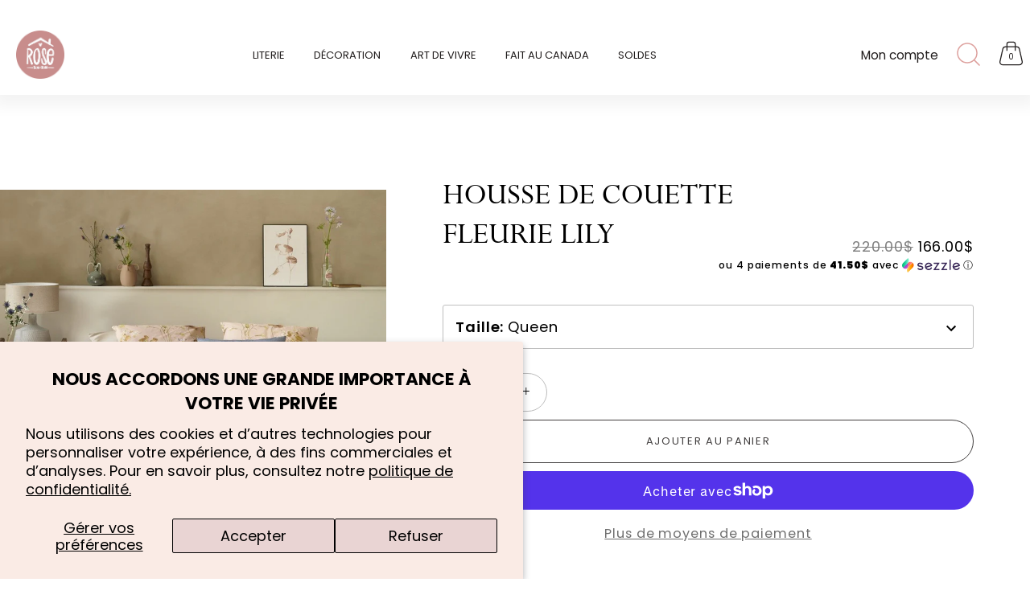

--- FILE ---
content_type: text/css
request_url: https://rosebonbon.ca/cdn/shop/t/20/assets/lws.scss?v=28283463637500507671732565499
body_size: 5117
content:
@charset "UTF-8";
/*===========================================*/
/*===========================================*/
/*
* Exemple de variable pouvant fonctionner avec la compilation et le liquid.
* La variable doit obligatoirement être entouré de : "" afin que GULP ignore la syntaxe de liquid.
* $color-main: ;
*/
/*===========================================*/
/*===========================================*/
/* HOVER */
/*============= BREAKPOINTS =============*/
.lws_btn {
  transition: all 0.3s ease; }

/*===========================================*/
/*===========================================*/
body main {
  letter-spacing: 0.05em; }
  body main h1, body main h2, body main h3, body main h4, body main h5, body main h6 {
    letter-spacing: 0; }

/*===========================================*/
/*===========================================*/
/*===========================================*/
/*===========================================*/
/*
@font-face {
    font-family: 'myFont';
    src: url('myFont.ttf');
    font-weight: 300;
}
*/
/* ---------------------------------------------------------------------------- */
/* BUTTONS
/* ---------------------------------------------------------------------------- */
.lws_btn {
  font-size: 18px;
  padding: 15px 35px; }
  .lws_btn:focus {
    box-shadow: none; }
  .lws_btn .outline-color-main {
    color: #c78d8c !important;
    border: 3px solid #c78d8c !important; }
    .lws_btn .outline-color-main:hover {
      box-shadow: 0px 0px 0px 1px inset #c78d8c; }
    .lws_btn .outline-color-main.outline-color-white:hover {
      color: #000 !important; }
    .lws_btn .outline-color-main.outline-color-black:hover {
      color: #fff !important; }
  .lws_btn.opaque-color-main {
    border: 2px solid #c78d8c !important;
    background: #c78d8c !important;
    color: #fff; }
    .lws_btn.opaque-color-main:hover {
      color: #fff !important; }
  .lws_btn .outline-color-secondary {
    color: #1c39ff !important;
    border: 3px solid #1c39ff !important; }
    .lws_btn .outline-color-secondary:hover {
      box-shadow: 0px 0px 0px 1px inset #1c39ff; }
    .lws_btn .outline-color-secondary.outline-color-white:hover {
      color: #000 !important; }
    .lws_btn .outline-color-secondary.outline-color-black:hover {
      color: #fff !important; }
  .lws_btn.opaque-color-secondary {
    border: 2px solid #1c39ff !important;
    background: #1c39ff !important;
    color: #fff; }
    .lws_btn.opaque-color-secondary:hover {
      color: #fff !important; }
  .lws_btn .outline-color-white {
    color: #fff !important;
    border: 3px solid #fff !important; }
    .lws_btn .outline-color-white:hover {
      box-shadow: 0px 0px 0px 1px inset #fff; }
    .lws_btn .outline-color-white.outline-color-white:hover {
      color: #000 !important; }
    .lws_btn .outline-color-white.outline-color-black:hover {
      color: #fff !important; }
  .lws_btn.opaque-color-white {
    border: 2px solid #fff !important;
    background: #fff !important;
    color: #fff; }
    .lws_btn.opaque-color-white:hover {
      color: #fff !important; }
  .lws_btn .outline-color-black {
    color: #000 !important;
    border: 3px solid #000 !important; }
    .lws_btn .outline-color-black:hover {
      box-shadow: 0px 0px 0px 1px inset #000; }
    .lws_btn .outline-color-black.outline-color-white:hover {
      color: #000 !important; }
    .lws_btn .outline-color-black.outline-color-black:hover {
      color: #fff !important; }
  .lws_btn.opaque-color-black {
    border: 2px solid #000 !important;
    background: #000 !important;
    color: #fff; }
    .lws_btn.opaque-color-black:hover {
      color: #fff !important; }

.inline_button {
  position: relative;
  font-size: 18px;
  padding-bottom: 5px;
  display: inline-block;
  border-color: #000; }
  .inline_button .after {
    content: '';
    display: block;
    position: absolute;
    bottom: 0;
    left: 0;
    width: 100%;
    transform: scaleX(1);
    height: 1px;
    background: #000;
    transition: transform .35s ease-in-out;
    transform-origin: center center; }
  .inline_button:hover .after {
    transform-origin: center center;
    transform: scaleX(0.3); }

/*===========================================*/
/*===========================================*/
.ssw-reward-tab.ssw-reward-tab-right {
  right: 15px !important; }

/*===========================================*/
/*===========================================*/
#wc_review_section {
  padding-top: 0; }

#wc_review_section .wc_review_top_title {
  display: none; }

#wc_review_section .wc_overall_review {
  border-top: 0;
  padding-top: 0;
  border-color: rgba(221, 160, 157, 0.2); }

@media (max-width: 991px) {
  #wc_review_section .wc_overall_review .wc_review_count {
    display: inline-block;
    width: 100%; } }

#wc_review_section .wc_overall_review .wc_review_graph {
  display: none; }

@media (max-width: 991px) {
  #wc_review_section .wc_overall_review .wc_review_form_btns {
    width: 100%;
    display: inline-block; } }

#wc_review_section .wc_overall_review .wc_review_form_btns li:nth-child(2) a {
  margin-bottom: 0; }

#wc_review_section .wc_overall_review .wc_review_form_btns li:last-child {
  display: none; }

#wc_review_section #wc_product_review_form,
#wc_review_section #wc_question_form {
  border-color: rgba(221, 160, 157, 0.2); }

#wc_review_section #wc_product_review_form .wc_form_container h4,
#wc_review_section #wc_question_form .wc_form_container h4 {
  text-align: left;
  text-transform: none; }

#wc_review_section #wc_product_review_form .wc_form_container label,
#wc_review_section #wc_question_form .wc_form_container label {
  text-transform: none; }

@media (max-width: 991px) {
  #wc_review_section #wc_reviews_tab .wc_review_content_ul > li {
    padding: 20px; } }

#wc_review_section #wc_reviews_tab .wc_review_content_ul .wc_wf_cls h4 {
  text-align: left;
  text-transform: none; }

#wc_review_section #wc_reviews_tab .wc_review_content_ul .wc_wf_cls .wc_social_sharing,
#wc_review_section #wc_reviews_tab .wc_review_content_ul .wc_wf_cls .wc_review_like {
  width: 50%; }

.product-block .wc_review_badge_inner .wc_icon_color svg {
  width: 16px !important; }

.product-detail #ptw-wrapin .ptw-message-note {
  flex: 1; }

.product-detail #ptw-wrapin .ptw-app-wrapper {
  padding-left: 0 !important;
  padding-right: 0 !important; }

#ptw-wrapin .ptw-message-note {
  flex: 1;
  max-width: 432px;
  display: block !important;
  opacity: 1 !important; }

#ptw-wrapin .ptw-app-wrapper {
  border: 0 !important;
  border-top: 1px solid #000 !important;
  padding: 20px 0 10px !important; }

#ptw-wrapin #ptw-gift-needed, #ptw-wrapin .ptw-gift-options-sb {
  min-width: 1.3em; }

#ptw-wrapin #ptw-gift-needed::before,
#ptw-wrapin .ptw-gift-options-sb::before {
  top: 4px !important;
  left: 8px !important; }

.ptw-app-wrapper .ptw-app-desc .ptw-app-label {
  display: flex;
  align-items: center;
  justify-content: center;
  margin-bottom: 25px; }

.ptw-app-wrapper .ptw-app-desc .ptw-app-label label {
  text-transform: none;
  text-align: left;
  margin: 0;
  top: 0 !important; }

.ptw-app-wrapper .ptw-app-gnote {
  display: flex;
  flex-wrap: wrap;
  justify-content: center; }

.ptw-app-wrapper .ptw-app-gnote .ptw-message-note {
  margin-left: 10px; }

.ptw-app-wrapper .ptw-message-note {
  flex: 0 0 100%;
  max-width: 100%; }

.ptw-app-wrapper .ptw-app-gnote textarea {
  padding: 15px;
  height: 100%;
  width: 100%;
  max-width: 432px; }

#ssw-widget-recommends-html {
  --gw_review_rating_color:#c78d8c;
  --gw_main_color_review:#c78d8c; }
  #ssw-widget-recommends-html .ssw-reviews-head-title {
    display: none; }
  #ssw-widget-recommends-html .ssw-reviews-header-listing {
    justify-content: flex-start;
    display: block;
    text-align: left !important; }
    #ssw-widget-recommends-html .ssw-reviews-header-listing .ssw-stars-averg {
      margin-bottom: 15px;
      max-width: 200px; }
      #ssw-widget-recommends-html .ssw-reviews-header-listing .ssw-stars-averg .ssw-stars-avg-rate {
        text-align: left; }
      #ssw-widget-recommends-html .ssw-reviews-header-listing .ssw-stars-averg #stars_avg {
        margin-bottom: 10px;
        display: block !important; }
    #ssw-widget-recommends-html .ssw-reviews-header-listing #ssw-review-filter-wrapper {
      width: 100%;
      display: none !important; }
      #ssw-widget-recommends-html .ssw-reviews-header-listing #ssw-review-filter-wrapper .ssw-review-filter .ssw-review-bar {
        display: none; }
      #ssw-widget-recommends-html .ssw-reviews-header-listing #ssw-review-filter-wrapper .ssw-review-filter .ssw-review-filter a {
        text-decoration: none; }
  #ssw-widget-recommends-html .review-wrapp-btn {
    margin-top: 15px;
    text-align: left !important; }
  #ssw-widget-recommends-html .gw-review-btn {
    text-transform: uppercase !important;
    padding: 18px 30px !important;
    font-size: 13px !important;
    line-height: 1.25em; }
  #ssw-widget-recommends-html .ssw-reviews-sort .ssw-reviews-sort-new-dropdown {
    padding: 10px 20px; }
    #ssw-widget-recommends-html .ssw-reviews-sort .ssw-reviews-sort-new-dropdown .ssw-reviews-sort-dropdown {
      border: 1px solid var(--gw_main_color_review);
      left: -1px;
      right: initial;
      top: 100%;
      border-radius: 0; }
      #ssw-widget-recommends-html .ssw-reviews-sort .ssw-reviews-sort-new-dropdown .ssw-reviews-sort-dropdown span {
        font-size: 14px;
        letter-spacing: 0; }
  #ssw-widget-recommends-html .ssw-reviews-sort .ssw-reviews-sort-new-dropdown-current {
    font-size: 16px;
    letter-spacing: 0; }
  #ssw-widget-recommends-html .ssw-reviews-sort svg rect {
    fill: transparent;
    stroke: #c78d8c; }
  #ssw-widget-recommends-html .ssw-reviews-sort svg path {
    fill: var(--gw_main_color_review); }
  #ssw-widget-recommends-html #recomends_list .ssw-item .ssw-user-avatar.ssw-avatar-icon {
    color: var(--gw_main_color_review); }
  #ssw-widget-recommends-html #recomends_list .ssw-item .ssw-user-message {
    font-size: 16px;
    letter-spacing: 0; }
    #ssw-widget-recommends-html #recomends_list .ssw-item .ssw-user-message a:hover {
      text-decoration: underline; }
  #ssw-widget-recommends-html #recomends_list .ssw-item .ssw-user-subheader {
    display: block; }
  #ssw-widget-recommends-html #recomends_list .ssw-item .ssw-review-sticker {
    background: var(--gw_main_color_review); }
    #ssw-widget-recommends-html #recomends_list .ssw-item .ssw-review-sticker svg {
      width: 10px;
      height: 10px; }
  #ssw-widget-recommends-html #ssw-simple-add-review-form .ssw-stars-title {
    letter-spacing: 0; }
  #ssw-widget-recommends-html #ssw-simple-add-review-form textarea {
    padding: 15px; }

#ssw-avg-rate-profile-html {
  display: block; }
  #ssw-avg-rate-profile-html .ssw-stars {
    letter-spacing: 0; }
  #ssw-avg-rate-profile-html i {
    color: #c78d8c; }
  #ssw-avg-rate-profile-html .ssw-review-count {
    font-size: 14px;
    letter-spacing: 0; }
    #ssw-avg-rate-profile-html .ssw-review-count:before {
      content: '('; }
    #ssw-avg-rate-profile-html .ssw-review-count:after {
      content: ')'; }

.product-block__inner #ssw-avg-rate-profile-html i {
  font-size: 16px; }

#widget-fave-html .button {
  width: 55px;
  height: 55px;
  border: 1px solid #c78d8c;
  color: transparent;
  position: relative;
  font-size: 0 !important; }
  #widget-fave-html .button i {
    margin: 0 !important;
    color: #c78d8c;
    position: absolute;
    left: 50%;
    top: 50%;
    transform: translate(-50%, -50%);
    font-size: 15px !important; }

#widget-fave-html .ssw-fave-btn.ssw-active .button {
  background: #c78d8c; }
  #widget-fave-html .ssw-fave-btn.ssw-active .button i {
    color: #fff; }

#ssw-fave-side-bar #ssw-fave-side-bar-header {
  padding-top: 50px; }
  #ssw-fave-side-bar #ssw-fave-side-bar-header .ssw-fave-side-bar-header-title::first-letter {
    text-transform: uppercase; }
  #ssw-fave-side-bar #ssw-fave-side-bar-header .ssw-wishlist-link {
    display: none; }

#ssw-fave-side-bar #ssw-fave-create-list {
  margin-top: 30px; }

#ssw-fave-side-bar .ssw-fave-product-info .ssw-fave-product-title {
  font-size: 20px;
  font-family: 'PerpetuaMTStd', sans-serif;
  text-transform: uppercase;
  font-weight: 400; }

#ssw-fave-side-bar .ssw-fave-product-info .ssw-fave-product-options {
  font-size: 14px;
  line-height: 1.25rem; }

#ssw-fave-side-bar .ssw-fave-product-info .ssw-fave-product-price {
  font-size: 14px;
  font-weight: 400; }

#ssw-fave-side-bar .ssw-fave-result-board, #ssw-fave-side-bar .ssw-share-text {
  font-size: 14px;
  font-weight: 600; }

#ssw-fave-side-bar .ssw-dropdown-fave-options.ssw-open .ssw-dropdown-toggle path {
  fill: #c78d8c; }

#ssw-fave-side-bar .ssw-dropdown-fave-options .ssw-dropdown-toggle:hover path {
  fill: #c78d8c; }

#ssw-fave-side-bar .ssw-dropdown-fave-options .ssw-dropdown-menu {
  padding: 0; }
  #ssw-fave-side-bar .ssw-dropdown-fave-options .ssw-dropdown-menu .ssw-fave-action button {
    color: #000; }
    #ssw-fave-side-bar .ssw-dropdown-fave-options .ssw-dropdown-menu .ssw-fave-action button:hover {
      background: #e6e6e6 !important; }

#ssw-fave-side-bar .ssw-fave-item__edit-list li {
  margin: 0;
  padding: 0; }
  #ssw-fave-side-bar .ssw-fave-item__edit-list li:before {
    right: 15px;
    top: 50%;
    transform: translateY(-50%); }
  #ssw-fave-side-bar .ssw-fave-item__edit-list li button {
    color: #000;
    background: transparent;
    font-size: 14px;
    padding: 10px 25px 10px 15px; }
    #ssw-fave-side-bar .ssw-fave-item__edit-list li button:hover {
      color: #000;
      background: #e6e6e6 !important; }

.ssw-lws-button, #ssw-fave-side-bar #ssw-fave-create-list, #ssw-fave-side-bar .ssw-fave-product-actions .ssw-fave-add-to-cart {
  text-transform: uppercase !important;
  padding: 18px 10px !important;
  font-size: 13px !important;
  line-height: 1.25em;
  height: auto;
  border-radius: 30px;
  border: 1px solid #c78d8c;
  background: #c78d8c;
  color: #000;
  transition: background-color 0.2s ease-in-out; }
  .ssw-lws-button.small, #ssw-fave-side-bar .small#ssw-fave-create-list, #ssw-fave-side-bar .ssw-fave-product-actions .ssw-fave-add-to-cart {
    padding: 10px 15px !important;
    font-size: 11px !important; }
  .ssw-lws-button:hover, #ssw-fave-side-bar #ssw-fave-create-list:hover, #ssw-fave-side-bar .ssw-fave-product-actions .ssw-fave-add-to-cart:hover {
    background: transparent; }

/*===========================================*/
/*===========================================*/
/*===========================================*/
/*===========================================*/
#site-control .logo {
  width: auto !important; }
  @media screen and (max-width: 1300px) {
    #site-control .logo img {
      width: 60px; } }

.site-control__inline-links li.disabled, .site-control__inline-links li.disabled * {
  pointer-events: none; }

.site-control__inline-links .tier-1 > ul > li > a {
  text-transform: uppercase; }
  @media screen and (max-width: 1300px) {
    .site-control__inline-links .tier-1 > ul > li > a {
      font-size: 13px !important; } }
  .site-control__inline-links .tier-1 > ul > li > a:after {
    height: 1px !important; }

.site-control__inline-links .tier-appeared {
  box-shadow: 0px 5px 18px 8px rgba(0, 0, 0, 0.05);
  -webkit-clip-path: inset(0px 0px -30px 0px);
  -moz-clip-path: inset(0px 0px -30px 0px);
  clip-path: inset(0px 0px -30px 0px); }

.site-control__inline-links, .site-control__inline-links * {
  /* width */
  /* Track */
  /* Handle */
  /* Handle on hover */ }
  .site-control__inline-links::-webkit-scrollbar, .site-control__inline-links *::-webkit-scrollbar {
    width: 7px;
    border-radius: 30px; }
  .site-control__inline-links::-webkit-scrollbar-track, .site-control__inline-links *::-webkit-scrollbar-track {
    background: transparent; }
  .site-control__inline-links::-webkit-scrollbar-thumb, .site-control__inline-links *::-webkit-scrollbar-thumb {
    background: #d3d3d3; }
  .site-control__inline-links::-webkit-scrollbar-thumb:hover, .site-control__inline-links *::-webkit-scrollbar-thumb:hover {
    background: #c5c5c5; }

.site-control__inline-links .nav-columns {
  justify-content: center; }
  .site-control__inline-links .nav-columns > .nav-columns {
    width: 55%;
    justify-content: flex-start;
    padding: 0 !important;
    margin: 0 !important; }
    .site-control__inline-links .nav-columns > .nav-columns > li {
      flex: 0 0 25% !important;
      width: 25%; }
      .site-control__inline-links .nav-columns > .nav-columns > li li {
        min-width: initial !important; }
        .site-control__inline-links .nav-columns > .nav-columns > li li a {
          padding-top: 0 !important; }
  .site-control__inline-links .nav-columns .promotion-links {
    width: 15% !important;
    flex: initial !important;
    margin-right: 5% !important;
    border-right: 1px solid #eeeeee;
    padding-right: 15px; }
  .site-control__inline-links .nav-columns > .nav_ctas {
    width: 20%;
    margin-left: 5%;
    padding-right: 5px; }
    .site-control__inline-links .nav-columns > .nav_ctas .image-overlay:after {
      content: '';
      display: block;
      width: 100%;
      height: 100%;
      position: absolute;
      top: 0;
      left: 0;
      z-index: 1;
      background: rgba(0, 0, 0, 0.25); }
    .site-control__inline-links .nav-columns > .nav_ctas .nav-ctas__cta {
      padding: 0 !important;
      margin-bottom: 30px !important;
      width: 100% !important;
      padding-top: 100%; }
    @media screen and (max-width: 1500px) {
      .site-control__inline-links .nav-columns > .nav_ctas .overlay-type {
        padding: 15px; } }
    @media screen and (max-width: 1300px) {
      .site-control__inline-links .nav-columns > .nav_ctas .feature-subheader {
        font-size: 13px !important; } }
    @media screen and (max-width: 1300px) {
      .site-control__inline-links .nav-columns > .nav_ctas h2 {
        font-size: 20px !important; } }
    .site-control__inline-links .nav-columns > .nav_ctas .rte {
      font-size: 16px;
      margin-bottom: 0px; }
      @media screen and (max-width: 1300px) {
        .site-control__inline-links .nav-columns > .nav_ctas .rte {
          font-size: 13px !important; } }
    .site-control__inline-links .nav-columns > .nav_ctas .inline_button {
      font-size: 16px; }
      .site-control__inline-links .nav-columns > .nav_ctas .inline_button .after {
        background: #fff; }
  @media screen and (max-width: 1300px) {
    .site-control__inline-links .nav-columns > li > a {
      margin-bottom: 0.6em !important;
      padding-bottom: 0 !important; } }
  .site-control__inline-links .nav-columns > li > a {
    text-transform: uppercase !important;
    font-weight: 600;
    opacity: 1 !important;
    color: #000; }
    .site-control__inline-links .nav-columns > li > a:hover {
      opacity: 0.65 !important; }
    @media screen and (max-width: 1300px) {
      .site-control__inline-links .nav-columns > li > a {
        font-size: 13px !important; } }
  @media screen and (max-width: 1300px) {
    .site-control__inline-links .nav-columns > li a {
      font-size: 13px !important; } }

@media screen and (max-width: 1100px) {
  .cart.nav-search {
    display: none !important; } }

@media screen and (min-width: 1100px) {
  .nav-fidelity {
    display: none !important;
    }
  }
  .nav-fidelity {
    position: absolute;
    right: 3.5rem;
    top: -1rem;
  }
  
.nav-right-side .cart {
  height: 38px; }
  .nav-right-side .cart svg {
    width: 29px; }

.site-control.nav-inline-desktop .site-control__inner .nav-row .contains-children .nav-rows .contains-children > a .arr svg {
  margin-top: 0.35em; }

.site-control.nav-opaque {
  box-shadow: 0px 5px 18px 8px rgba(0, 0, 0, 0.05); }

.site-control:hover .cart svg {
  fill: #000 !important;
  color: #000 !important; }
  .site-control:hover .cart svg path {
    fill: #000 !important;
    color: #000 !important; }

#page-menu.nav-uses-modal {
  background: #fff; }
  @media screen and (max-width: 1100px) {
    #page-menu.nav-uses-modal .nav-body.growth-area {
      margin: auto; } }
  @media screen and (max-width: 1100px) {
    #page-menu.nav-uses-modal .nav-footer-links {
      margin: auto; } }
  @media screen and (max-width: 1100px) {
    #page-menu.nav-uses-modal .main-nav > ul a:hover {
      border-bottom: 1px solid rgba(0, 0, 0, 0); }
    #page-menu.nav-uses-modal .main-nav > ul.primary > li > a {
      font-size: 26px; }
      #page-menu.nav-uses-modal .main-nav > ul.primary > li > a svg rect {
        fill: #000;
        width: 1; }
    #page-menu.nav-uses-modal .main-nav > ul.primary > li > ul > li > a svg rect {
      fill: #c78d8c;
      width: 1; }
    #page-menu.nav-uses-modal .main-nav > ul.primary > li:first-child > a {
      text-transform: uppercase;
      font-weight: 400;
      font-family: Poppins;
      font-size: 20px;
      color: #c78d8c; }
    #page-menu.nav-uses-modal .main-nav > ul > li > a {
      text-transform: uppercase;
      font-weight: 600;
      font-family: PerpetuaMTStd; }
    #page-menu.nav-uses-modal .main-nav > ul > li > ul {
      padding-left: 15px; }
      #page-menu.nav-uses-modal .main-nav > ul > li > ul > li {
        margin-bottom: 10px; }
        #page-menu.nav-uses-modal .main-nav > ul > li > ul > li > a span {
          font-weight: 400;
          text-transform: uppercase; }
        #page-menu.nav-uses-modal .main-nav > ul > li > ul > li.opened > ul {
          margin-top: 5px !important;
          margin-bottom: 20px !important; }
        #page-menu.nav-uses-modal .main-nav > ul > li > ul > li > ul {
          margin-top: 5px;
          margin-bottom: 0;
          padding-left: 15px; }
          #page-menu.nav-uses-modal .main-nav > ul > li > ul > li > ul > li {
            margin-bottom: 2px; }
            #page-menu.nav-uses-modal .main-nav > ul > li > ul > li > ul > li > a span {
              font-weight: 300;
              color: #4C4443;
              font-size: 16px; }
            #page-menu.nav-uses-modal .main-nav > ul > li > ul > li > ul > li.opened > a span {
              color: #c78d8c; }
    #page-menu.nav-uses-modal .main-nav > ul li > a {
      width: 100%;
      display: block;
      padding-right: 1em;
      font-size: 19px; }
      #page-menu.nav-uses-modal .main-nav > ul li > a .arr {
        transform: rotate(0deg);
        transition: 0.3s ease-in-out;
        transform-origin: 50% 50%;
        width: 0.85em;
        height: 0.85em;
        margin-left: auto;
        margin-right: 0;
        top: calc(50% - 0.42em);
        right: 0;
        left: initial; }
    #page-menu.nav-uses-modal .main-nav > ul li.has-children > ul {
      display: block;
      max-height: 0;
      overflow: hidden;
      transition: all .5s ease-in-out;
      margin-top: 0px;
      margin-bottom: 0px; }
    #page-menu.nav-uses-modal .main-nav > ul li.has-children.opened > ul {
      max-height: 2000px;
      margin-top: 10px;
      margin-bottom: 10px; }
    #page-menu.nav-uses-modal .main-nav > ul li.has-children.opened > a .arr {
      transform: rotate(45deg); }
      #page-menu.nav-uses-modal .main-nav > ul li.has-children.opened > a .arr rect {
        fill: #c78d8c; } }
  #page-menu.nav-uses-modal .main-nav .mobile-nav-ul {
    display: none !important; }
    @media screen and (max-width: 1100px) {
      #page-menu.nav-uses-modal .main-nav .mobile-nav-ul {
        display: block !important; } }
    #page-menu.nav-uses-modal .main-nav .mobile-nav-ul.secondary > li {
      margin-bottom: 5px !important; }
      #page-menu.nav-uses-modal .main-nav .mobile-nav-ul.secondary > li > a span {
        font-weight: 400;
        font-size: 18px;
        color: #c78d8c;
        font-size: 19px;
        font-family: Poppins; }
  #page-menu.nav-uses-modal .main-nav .desktop-nav-ul {
    display: block !important; }
    @media screen and (max-width: 1100px) {
      #page-menu.nav-uses-modal .main-nav .desktop-nav-ul {
        display: none !important; } }
  #page-menu.nav-uses-modal .main-nav .search-bar {
    background: #fff;
    margin-top: 30px;
    margin-bottom: 50px;
    border: 1px solid #c78d8c; }
    #page-menu.nav-uses-modal .main-nav .search-bar form {
      display: flex; }
    #page-menu.nav-uses-modal .main-nav .search-bar input {
      font-size: 16px;
      padding: 12px 15px;
      outline: none;
      border: none;
      color: #c78d8c;
      font-weight: 300;
      width: 100%; }
      #page-menu.nav-uses-modal .main-nav .search-bar input::-moz-placeholder {
        opacity: 0.8;
        font-size: 16px;
        color: #c78d8c;
        font-weight: 300; }
      #page-menu.nav-uses-modal .main-nav .search-bar input:-ms-input-placeholder {
        opacity: 0.8;
        font-size: 16px;
        color: #c78d8c;
        font-weight: 300; }
      #page-menu.nav-uses-modal .main-nav .search-bar input::placeholder {
        opacity: 0.8;
        font-size: 16px;
        color: #c78d8c;
        font-weight: 300; }
    #page-menu.nav-uses-modal .main-nav .search-bar button {
      background: transparent;
      padding: 12px 15px;
      outline: none;
      border: none; }
      #page-menu.nav-uses-modal .main-nav .search-bar button svg {
        width: 19px;
        height: 19px; }
        #page-menu.nav-uses-modal .main-nav .search-bar button svg path {
          fill: #c78d8c; }
  #page-menu.nav-uses-modal .nav-footer-links {
    padding-top: 0px; }
  #page-menu.nav-uses-modal .nav-footer-links__link.utils-menu {
    border-top: 0;
    padding-top: 0; }
    #page-menu.nav-uses-modal .nav-footer-links__link.utils-menu a {
      font-size: 18px;
      color: #707070;
      display: block;
      margin-bottom: 10px; }
  #page-menu.nav-uses-modal .localization button {
    font-size: 15px; }
  #page-menu.nav-uses-modal .localization ul li {
    font-size: 15px; }
  #page-menu.nav-uses-modal > .inner {
    padding-right: 24px;
    padding-left: 24px; }

/*===========================================*/
/*===========================================*/
.section-footer .section-footer__title {
  font-family: 'PerpetuaMTStd' !important;
  font-weight: 400;
  font-size: 1.4rem;
  margin-bottom: 15px !important; }

.section-footer ul li {
  margin-bottom: 0 !important; }
  .section-footer ul li a {
    font-size: 15px; }

/*===========================================*/
/*===========================================*/
/*===========================================*/
/*===========================================*/
/*===========================================*/
/*===========================================*/
@media (max-width: 1024px) {
  .product-area .product-detail__form__options--with-quantity {
    display: block; } }

.product-area .product-detail__form__options--with-quantity .product-detail__form__action__sub-wrapper {
  display: flex;
  margin-right: 10px;
  min-height: 48px; }
  @media (max-width: 1280px) {
    .product-area .product-detail__form__options--with-quantity .product-detail__form__action__sub-wrapper {
      width: 100%;
      margin-bottom: 10px;
      justify-content: space-between;
      margin-right: 0; } }

@media (min-width: 1280px) {
  .product-area .product-area__details .product-area__details__inner {
    width: 800px; } }

.product-area .product-area__details__header .product-area__col--price {
  width: auto; }

#shopify-section-product-template .product-area .icon-holder {
  margin-right: 5px; }
  #shopify-section-product-template .product-area .icon-holder svg {
    width: 16px; }

#shopify-section-product-template .product-area .product-area__media .theme-gallery {
  /* Track */
  /* Handle */
  /* Handle on hover */ }

@media (min-width: 768px) {
  #shopify-section-product-template .product-area .product-area__details .product-area__details__inner:not(.product-area__details__inner--not-sticky) {
    overflow-y: auto !important;
    height: calc(100vh - 92px) !important;
    /* width */
    /* Track */
    /* Handle */
    /* Handle on hover */ }
    #shopify-section-product-template .product-area .product-area__details .product-area__details__inner:not(.product-area__details__inner--not-sticky) .product-area__details__header {
      margin-top: 50px !important; }
    #shopify-section-product-template .product-area .product-area__details .product-area__details__inner:not(.product-area__details__inner--not-sticky)::-webkit-scrollbar {
      width: 7px;
      border-radius: 30px;
      display: none; }
    #shopify-section-product-template .product-area .product-area__details .product-area__details__inner:not(.product-area__details__inner--not-sticky)::-webkit-scrollbar-track {
      background: transparent; }
    #shopify-section-product-template .product-area .product-area__details .product-area__details__inner:not(.product-area__details__inner--not-sticky)::-webkit-scrollbar-thumb {
      background: lightgrey; }
    #shopify-section-product-template .product-area .product-area__details .product-area__details__inner:not(.product-area__details__inner--not-sticky)::-webkit-scrollbar-thumb:hover {
      background: #999; } }

.product-block .image-inner {
  background: #fff; }

.product-block .product-label-wrapper {
  position: absolute;
  left: 20px;
  top: 20px;
  display: flex;
  flex-wrap: wrap;
  width: calc(100% - 40px); }
  @media (max-width: 1024px) {
    .product-block .product-label-wrapper {
      left: 10px;
      top: 10px;
      width: calc(100% - 20px); } }
  .product-block .product-label-wrapper .product-label {
    margin-right: 10px;
    margin-bottom: 10px;
    box-shadow: 0px 0px 5px 2px rgba(31, 40, 64, 0.1);
    min-width: 125px;
    position: relative;
    top: initial !important;
    left: initial !important; }
    @media (max-width: 1024px) {
      .product-block .product-label-wrapper .product-label {
        margin-right: 5px;
        margin-bottom: 5px; } }

.product-block .price .theme-money {
  letter-spacing: 0.03em; }

.product-block .price .icon-holder {
  margin-right: 5px; }
  .product-block .price .icon-holder svg {
    width: 16px; }
    .product-block .price .icon-holder svg path {
      fill: #DDA09D; }
  .product-block .price .icon-holder.hearth svg {
    transform: translateY(-2px); }

.product-block .title {
  font-size: 0.9rem;
  letter-spacing: 0.03em; }

.product-block .product-crush {
  position: absolute;
  right: 15px;
  bottom: 15px;
  padding: 5px;
  background: #FAEAE3;
  border-radius: 50%;
  width: 36px;
  height: 36px;
  justify-content: center;
  align-items: center;
  z-index: 5; }
  @media (max-width: 1024px) {
    .product-block .product-crush {
      right: 10px;
      bottom: 10px; } }
  .product-block .product-crush .text-container {
    font-size: 14px;
    overflow: hidden;
    display: inline-flex;
    align-items: center;
    white-space: nowrap;
    position: absolute;
    right: calc(100% - 18px);
    top: 50%;
    transform: translateY(-50%);
    padding-right: 23px;
    padding-left: 15px;
    overflow: hidden;
    height: 36px;
    z-index: -1;
    border-top-left-radius: 30px;
    border-bottom-left-radius: 30px; }
    .product-block .product-crush .text-container:after {
      background: #FAEAE3;
      content: '';
      display: block;
      top: 50%;
      transform: translateY(-50%);
      right: 0px;
      height: 36px;
      width: 0;
      position: absolute;
      transition: all .3s ease-in-out;
      transform-origin: right center;
      transition-delay: 0.3s;
      border-top-left-radius: 30px;
      border-bottom-left-radius: 30px; }
    .product-block .product-crush .text-container .text {
      position: relative;
      z-index: 2;
      transition: all .3s ease-in-out;
      opacity: 0;
      transform: translateX(10px); }
  .product-block .product-crush svg {
    width: 14px;
    height: auto;
    transform: translateY(-1px); }
    .product-block .product-crush svg path {
      fill: #DDA09D; }
  .product-block .product-crush:hover .text-container:after {
    width: 100%;
    transition-delay: 0s; }
  .product-block .product-crush:hover .text-container .text {
    opacity: 1;
    transition-delay: 0.3s;
    transform: translateX(0px); }

.product-block .rimage-wrapper .rimage__image {
  width: 100% !important;
  height: 100% !important;
  -o-object-fit: cover;
     object-fit: cover; }

#esc-oos-form .esc-out-of-stock-title {
  text-align: left !important;
  font-weight: 600;
  color: #000; }

#esc-oos-form .esc-btn {
  text-transform: uppercase;
  letter-spacing: 1px;
  font-size: 12px !important;
  transition: all .3s ease-in-out; }
  #esc-oos-form .esc-btn:hover {
    background: #444 !important; }

#esc-oos-form .esc-email-input {
  padding-left: 15px;
  padding-right: 15px; }

@media (max-width: 1024px) {
  #esc-oos-form .esc-email-container input, #esc-oos-form .esc-email-container button {
    width: 100% !important;
    display: block;
    text-align: center; } }

/*===========================================*/
/*===========================================*/
.article, .article .rte {
  text-align: center; }

/*===========================================*/
/*===========================================*/
@media (min-width: 1024px) {
  .slideshow .slide h2 {
    font-size: 70px !important; } }

.slideshow .slide .inline_button {
  position: relative;
  font-size: 17px;
  padding-bottom: 5px; }
  @media (min-width: 1024px) {
    .slideshow .slide .inline_button {
      margin-top: 40px; } }
  .slideshow .slide .inline_button .after {
    content: '';
    display: block;
    position: absolute;
    bottom: 0;
    left: 0;
    width: 100%;
    transform: scaleX(1);
    height: 1px;
    background: #fff;
    transition: transform .35s ease-in-out;
    transform-origin: center center; }
  .slideshow .slide .inline_button:hover .after {
    transform-origin: center center;
    transform: scaleX(0.3); }

.slideshow .slide .rte p {
  letter-spacing: 0.05em;
  font-weight: 400;
  text-transform: uppercase; }

.slideshow .slick-dots {
  right: initial;
  left: 50%;
  transform: translateX(-50%); }
  .slideshow .slick-dots > li {
    margin: 0 7px !important; }

.double_image_wrapper {
  display: flex;
  position: relative; }
  .double_image_wrapper > div {
    width: 50%;
    max-width: 50%;
    transform: scale(1) !important;
    overflow: hidden;
    position: relative; }
    @media (max-width: 1024px) {
      .double_image_wrapper > div {
        width: 100%;
        max-width: 100%;
        transform: scale(1) !important; } }
  @media (max-width: 1024px) {
    .double_image_wrapper .secondary_image {
      display: none; } }
  .double_image_wrapper .overlay {
    width: 100% !important;
    height: 100% !important;
    max-width: 100% !important;
    position: absolute;
    top: 0;
    left: 0; }

/*===========================================*/
/*===========================================*/
.hover-images {
  display: flex;
  flex-direction: column; }
  @media (min-width: 1024px) {
    .hover-images {
      flex-direction: row; } }
  .hover-images .column {
    position: relative;
    min-height: 300px;
    display: flex;
    align-items: center;
    justify-content: center; }
    @media (min-width: 1024px) {
      .hover-images .column {
        width: 50%;
        min-height: 100vh; } }
    .hover-images .column .image-wrapper {
      position: absolute;
      top: 0;
      left: 0;
      width: 100%;
      height: 100%; }
      .hover-images .column .image-wrapper img {
        -o-object-fit: cover;
           object-fit: cover;
        -o-object-position: center;
           object-position: center;
        width: 100%;
        height: 100%; }
      .hover-images .column .image-wrapper .overlay {
        position: absolute;
        z-index: 2;
        top: 0;
        left: 0;
        width: 100%;
        height: 100%;
        background: #000;
        opacity: 0.2;
        transition: all .5s ease-in-out; }
    .hover-images .column .content {
      position: relative;
      z-index: 3;
      text-align: center;
      background: transparent !important;
      padding: 30px; }
      .hover-images .column .content .feature-subheader, .hover-images .column .content a, .hover-images .column .content .rte, .hover-images .column .content h2 {
        transition: all .5s ease-in-out; }
      @media (min-width: 1024px) {
        .hover-images .column .content .feature-subheader, .hover-images .column .content a, .hover-images .column .content .rte {
          opacity: 0; } }
      .hover-images .column .content .rte {
        text-align: center;
        margin-bottom: 20px; }
      .hover-images .column .content .inline_button {
        margin-top: 10px; }
    .hover-images .column:hover .content .feature-subheader, .hover-images .column:hover .content a, .hover-images .column:hover .content .rte {
      opacity: 1; }

/*===========================================*/
/*===========================================*/
.column .text-column__text.rte {
  letter-spacing: 0.1em; }

.column .button-row {
  margin-top: 1.5em; }

.column .icon-btn {
  display: inline-block;
  position: relative;
  height: 35px;
  width: 35px;
  border: 1px solid #000;
  border-radius: 50%;
  transition: all .3s ease-in-out; }
  .column .icon-btn:hover {
    background: #000; }
    .column .icon-btn:hover rect {
      fill: #fff; }
  .column .icon-btn svg {
    height: 13px;
    width: 13px;
    position: absolute;
    transform: translate(-50%, -50%);
    top: 50%;
    left: 50%; }
    .column .icon-btn svg rect {
      transition: all .3s ease-in-out; }

.column .rimage-outer-wrapper {
  max-width: 100% !important; }

.text__column-container {
  max-width: 960px !important; }

.text__column__all-cta {
  text-align: center;
  margin-top: 80px;
  margin-bottom: 10px; }

/*===========================================*/
/*===========================================*/
.section-featured-collection .swiper-button-prev, .section-featured-collection .swiper-button-next {
  background: transparent;
  width: 50px;
  height: 50px;
  border: 1px solid #000; }

.section-featured-collection .swiper-scrollbar-drag {
  background: #DDA09D !important; }

.section-featured-collection .swiper-scrollbar {
  background: #faeae3 !important; }


--- FILE ---
content_type: text/javascript
request_url: https://rosebonbon.ca/cdn/shop/t/20/assets/lws.min.js?v=141805655291842239911732565499
body_size: -423
content:
"use strict";$(document).ready(function(){}),$(document).ready(function(){}),$(document).ready(function(){}),$(document).ready(function(){$("#page-menu.nav-uses-modal li.has-children > a .arr").click(function(e){$(this).parent().parent().toggleClass("opened"),e.preventDefault(),console.log(e)}),$("nav li.opened").each(function(){$(this).parent().parent().hasClass("has-children")&&($(this).parent().parent().addClass("opened"),$(this).parent().parent().parent().parent().hasClass("has-children")&&($(this).parent().parent().parent().parent().addClass("opened"),$(this).parent().parent().parent().parent().addClass("opened")))}),$(".site-control li.active").hasClass("contains-mega-menu")&&($(".site-control li.active").addClass("disabled"),$(".site-control ul").mouseout(function(){$(".site-control li.active.disabled").removeClass("disabled")}),$(".site-control li.active").mouseout(function(){$(this).removeClass("disabled")}))}),$(document).ready(function(){function e(){$("#shopify-section-product-template")&&768<$(window).outerWidth()&&$(".product-area__media .theme-gallery").css("margin-top",$(".site-control").outerHeight())}$(window).on("resize, scroll",function(){e()}),e()}),$(document).ready(function(){});